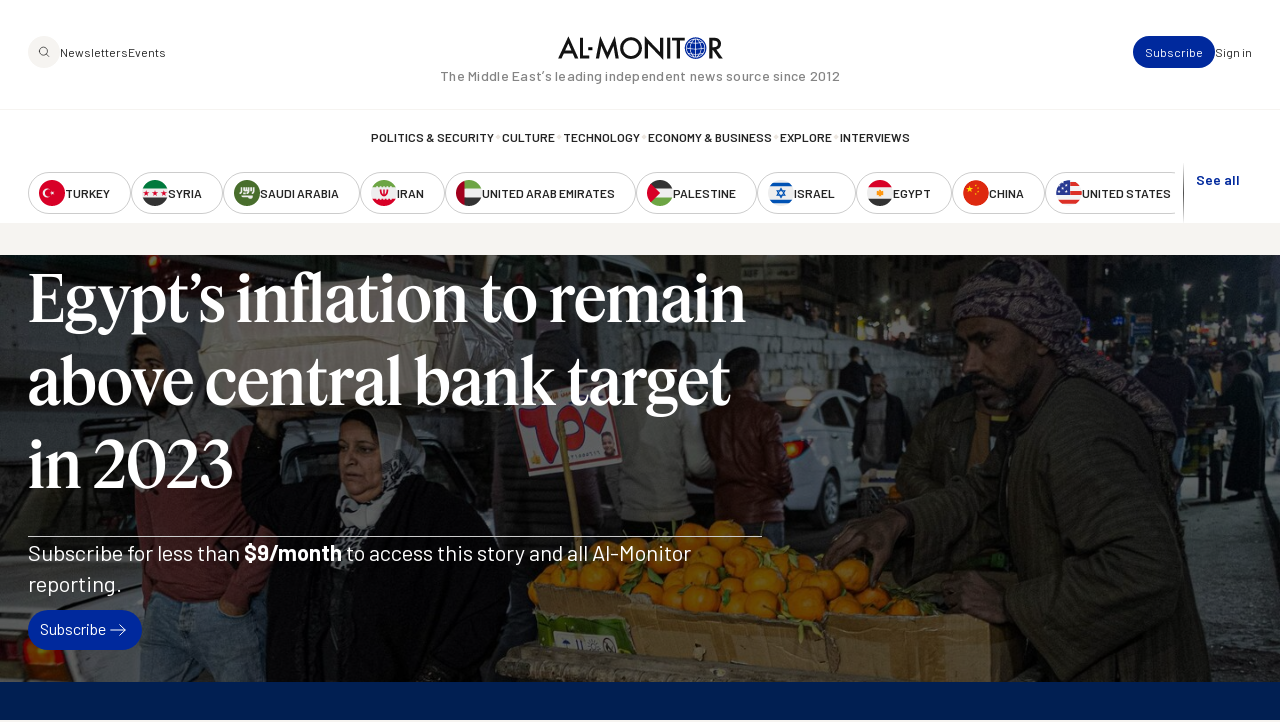

--- FILE ---
content_type: text/html; charset=UTF-8
request_url: https://www.al-monitor.com/pro/memos/egypts-inflation-remain-above-central-bank-target-2023
body_size: 13457
content:
<!DOCTYPE html>
<html lang="en" dir="ltr" prefix="og: https://ogp.me/ns#">
  <head>
    <meta charset="utf-8" />
<style>/* @see https://github.com/aFarkas/lazysizes#broken-image-symbol */.js img.lazyload:not([src]) { visibility: hidden; }/* @see https://github.com/aFarkas/lazysizes#automatically-setting-the-sizes-attribute */.js img.lazyloaded[data-sizes=auto] { display: block; width: 100%; }/* Transition effect. */.js .lazyload, .js .lazyloading { opacity: 0; }.js .lazyloaded { opacity: 1; -webkit-transition: opacity 2000ms; transition: opacity 2000ms; }</style>
<meta name="description" content="Inflation in Egypt will most likely continue to rise in the coming months to peak above 30% by mid-year, well above the government’s target." />
<link rel="canonical" href="https://www.al-monitor.com/pro/memos/egypts-inflation-remain-above-central-bank-target-2023" />
<link rel="icon" href="/themes/custom/alm/icons/favicon.ico" />
<link rel="mask-icon" href="/themes/custom/alm/icons/globe.svg" />
<link rel="icon" sizes="16x16" href="/themes/custom/alm/icons/apple-touch-icon-16x16.png" />
<link rel="icon" sizes="32x32" href="/themes/custom/alm/icons/apple-touch-icon-32x32.png" />
<link rel="icon" sizes="96x96" href="/themes/custom/alm/icons/apple-touch-icon-96x96.png" />
<link rel="icon" sizes="192x192" href="/themes/custom/alm/icons/apple-touch-icon-192x192.png" />
<link rel="apple-touch-icon" href="/themes/custom/alm/icons/apple-touch-icon-60x60.png" />
<link rel="apple-touch-icon" sizes="72x72" href="/themes/custom/alm/icons/apple-touch-icon-72x72.png" />
<link rel="apple-touch-icon" sizes="76x76" href="/themes/custom/alm/icons/apple-touch-icon-76x76.png" />
<link rel="apple-touch-icon" sizes="114x114" href="/themes/custom/alm/icons/apple-touch-icon-114x114.png" />
<link rel="apple-touch-icon" sizes="120x120" href="/themes/custom/alm/icons/apple-touch-icon-120x120.png" />
<link rel="apple-touch-icon" sizes="144x144" href="/themes/custom/alm/icons/apple-touch-icon-144x144.png" />
<link rel="apple-touch-icon" sizes="152x152" href="/themes/custom/alm/icons/apple-touch-icon-152x152.png" />
<link rel="apple-touch-icon" sizes="180x180" href="/themes/custom/alm/icons/apple-touch-icon-180x180.png" />
<link rel="apple-touch-icon-precomposed" href="/themes/custom/alm/icons/apple-touch-icon-57x57.png" />
<link rel="apple-touch-icon-precomposed" sizes="72x72" href="/themes/custom/alm/icons/apple-touch-icon-72x72.png" />
<link rel="apple-touch-icon-precomposed" sizes="76x76" href="/themes/custom/alm/icons/apple-touch-icon-76x76.png" />
<link rel="apple-touch-icon-precomposed" sizes="114x114" href="/themes/custom/alm/icons/apple-touch-icon-114x114.png" />
<link rel="apple-touch-icon-precomposed" sizes="120x120" href="/themes/custom/alm/icons/apple-touch-icon-120x120.png" />
<link rel="apple-touch-icon-precomposed" sizes="144x144" href="/themes/custom/alm/icons/apple-touch-icon-144x144.png" />
<link rel="apple-touch-icon-precomposed" sizes="152x152" href="/themes/custom/alm/icons/apple-touch-icon-152x152.png" />
<link rel="apple-touch-icon-precomposed" sizes="180x180" href="/themes/custom/alm/icons/apple-touch-icon-180x180.png" />
<meta property="og:site_name" content="AL-Monitor: The Middle Eastʼs leading independent news source since 2012" />
<meta property="og:type" content="article" />
<meta property="og:url" content="https://www.al-monitor.com/pro/memos/egypts-inflation-remain-above-central-bank-target-2023" />
<meta property="og:title" content="Egypt’s inflation to remain above central bank target in 2023" />
<meta property="og:description" content="Inflation in Egypt will most likely continue to rise in the coming months to peak above 30% by mid-year, well above the government’s target." />
<meta property="og:image" content="https://www.al-monitor.com/sites/default/files/styles/social_media_share/public/2023-02/GettyImages-1246292180.jpg?h=1d34674f&amp;itok=JDu8x4ha" />
<meta property="og:image:width" content="1200" />
<meta property="og:image:height" content="628" />
<meta name="twitter:card" content="summary_large_image" />
<meta name="twitter:description" content="Inflation in Egypt will most likely continue to rise in the coming months to peak above 30% by mid-year, well above the government’s target." />
<meta name="twitter:site" content="@AlMonitor" />
<meta name="twitter:title" content="Egypt’s inflation to remain above central bank target in 2023" />
<meta name="twitter:site:id" content="290061912" />
<meta name="twitter:image" content="https://www.al-monitor.com/sites/default/files/styles/social_media_share/public/2023-02/GettyImages-1246292180.jpg?h=1d34674f&amp;itok=JDu8x4ha" />
<meta name="Generator" content="Drupal 10 (https://www.drupal.org)" />
<meta name="MobileOptimized" content="width" />
<meta name="HandheldFriendly" content="true" />
<meta name="viewport" content="width=device-width, initial-scale=1.0" />
<script type="application/ld+json">{
    "@context": "https://schema.org",
    "@graph": [
        {
            "author": {
                "@id": "https://www.al-monitor.com/authors/marc-espanol.html",
                "url": "https://www.al-monitor.com/authors/marc-espanol.html"
            },
            "publisher": {
                "@id": "https://www.al-monitor.com/",
                "name": "AL-Monitor:",
                "url": "https://www.al-monitor.com/",
                "logo": {
                    "@type": "ImageObject",
                    "representativeOfPage": "False",
                    "width": "658",
                    "height": "100"
                }
            }
        }
    ]
}</script>
<meta name="apple-itunes-app" content="app-id=6478243264" />
<link rel="alternate" hreflang="en" href="https://www.al-monitor.com/pro/memos/egypts-inflation-remain-above-central-bank-target-2023" />

    <title>Egypt’s inflation to remain above central bank target in 2023 - AL-Monitor: The Middle Eastʼs leading independent news source since 2012</title>
    <link rel="stylesheet" media="all" href="/sites/default/files/css/css_0AQwoTRW_UUh1AHj_Tb7U3RjDZrqONNhAD5_TvCfF_E.css?delta=0&amp;language=en&amp;theme=alm&amp;include=eJw9jEEOwyAMBD-E4ichA0tE6-DIdqTw-3LqbXZWGpaLus7wxJtO0cKSCiJgGe-tjpb7kD2dTkzYvusXbYRa5lrV2tBJfzq67RpmS1uAmj03y8EffpMvD1xU2JFC2WP0RTKKsa0f_dg0xQ" />
<link rel="stylesheet" media="all" href="https://fonts.googleapis.com/css2?family=Barlow:ital,wght@0,400;0,500;0,600;0,700;1,400;1,500;1,600;1,700&amp;display=fallback" />
<link rel="stylesheet" media="all" href="/sites/default/files/css/css_qeSbe1IIDOVMeEi_WNzTV5JsQXMOoCmxcSRPKhksz0I.css?delta=2&amp;language=en&amp;theme=alm&amp;include=eJw9jEEOwyAMBD-E4ichA0tE6-DIdqTw-3LqbXZWGpaLus7wxJtO0cKSCiJgGe-tjpb7kD2dTkzYvusXbYRa5lrV2tBJfzq67RpmS1uAmj03y8EffpMvD1xU2JFC2WP0RTKKsa0f_dg0xQ" />

    
    <!-- Google Tag Manager -->
    <script>(function(w,d,s,l,i){w[l]=w[l]||[];w[l].push({'gtm.start':
    new Date().getTime(),event:'gtm.js'});var f=d.getElementsByTagName(s)[0],
    j=d.createElement(s),dl=l!='dataLayer'?'&l='+l:'';j.async=true;j.src=
    'https://www.googletagmanager.com/gtm.js?id='+i+dl;f.parentNode.insertBefore(j,f);
    })(window,document,'script','dataLayer','GTM-PNJ4B4R');</script>
    <!-- End Google Tag Manager -->

    <script type="text/javascript" async>function r(e){/in/.test(document.readyState)?setTimeout("r("+e+")",9):e()}function callback(e){console.log("reply",e)}r(function(){var e=new XMLHttpRequest;e.onreadystatechange=function(){4==e.readyState&&200==e.status&&callback(e.responseText)};var t=window.location.href;e.open("POST","https://ipapi.optiryte.com/api/IP?Token=YOUR_TRACKING_CODE",!0),e.setRequestHeader("content-type","application/x-www-form-urlencoded"),e.send(t)});</script>

    <!-- Facebook Pixel Code -->
    <script>
    !function(f,b,e,v,n,t,s)
    {if(f.fbq)return;n=f.fbq=function(){n.callMethod?
    n.callMethod.apply(n,arguments):n.queue.push(arguments)};
    if(!f._fbq)f._fbq=n;n.push=n;n.loaded=!0;n.version='2.0';
    n.queue=[];t=b.createElement(e);t.async=!0;
    t.src=v;s=b.getElementsByTagName(e)[0];
    s.parentNode.insertBefore(t,s)}(window,document,'script','https://connect.facebook.net/en_US/fbevents.js');
    fbq('init', '966621336700630');
    fbq('track', 'PageView');
    // Circlebrain
    fbq('init', '1569525037283060');
    fbq('track', 'PageView');
    </script>
    <!-- End Facebook Pixel Code -->

    <!-- Twitter universal website tag code -->
    <script>
    !function(e,t,n,s,u,a){e.twq||(s=e.twq=function(){s.exe?s.exe.apply(s,arguments):s.queue.push(arguments);
    },s.version='1.1',s.queue=[],u=t.createElement(n),u.async=!0,u.src='//static.ads-twitter.com/uwt.js',
    a=t.getElementsByTagName(n)[0],a.parentNode.insertBefore(u,a))}(window,document,'script');
    // Insert Twitter Pixel ID and Standard Event data below
    twq('init','nxhis');
    twq('track','PageView');
    </script>
    <!-- End Twitter universal website tag code -->
    <!-- Hotjar Tracking Code for Al Monitor via Cerebral -->
    <script>
      (function(h,o,t,j,a,r){
        h.hj=h.hj||function(){(h.hj.q=h.hj.q||[]).push(arguments)};
        h._hjSettings={hjid:6399446,hjsv:6};
        a=o.getElementsByTagName('head')[0];
        r=o.createElement('script');r.async=1;
        r.src=t+h._hjSettings.hjid+j+h._hjSettings.hjsv;
        a.appendChild(r);
      })(window,document,'https://static.hotjar.com/c/hotjar-','.js?sv=');
    </script>
  </head>
  <body class="alias--pro-memos-egypts-inflation-remain-above-central-bank-target-2023 nodetype--memo logged-out fixed-header">
    <!-- Google Tag Manager (noscript) -->
    <noscript><iframe src="https://www.googletagmanager.com/ns.html?id=GTM-PNJ4B4R"
    height="0" width="0" style="display:none;visibility:hidden"></iframe></noscript>
    <!-- End Google Tag Manager (noscript) -->

    <!-- Facebook Pixel Code -->
    <noscript><img height="1" width="1"  src="https://www.facebook.com/tr?id=966621336700630&ev=PageView&noscript=1"/></noscript>
    <!-- Facebook Pixel Code -->

    <!-- Circlebrain Facebook Pixel Code -->
    <noscript><img height="1" width="1" style="display:none"
    src="https://www.facebook.com/tr?id=1569525037283060&ev=PageView&noscript=1"
    /></noscript>

        <a href="#main-content" class="visually-hidden focusable">
      Skip to main content
    </a>
    
      <div class="dialog-off-canvas-main-canvas" data-off-canvas-main-canvas>
    



<div  class="layout-container" data-overlay-visible="false">
  <div class="alm-overlay"></div>
            

<header id="header"  class="header header--fixed">
  <div  class="header__inner">

    <div  class="header__primary">
      <div  class="header__primary_content">
        <div  class="header__search_nav">
                      <a href="#" id="toggle-expand" class="toggle-expand">

                

<svg  class="toggle-expand__icon"

  
  
  >
      <use xlink:href="/themes/custom/alm/dist/icons.svg?v1.7#discover"></use>
</svg>

                

<svg  class="toggle-expand-dark__icon"

  
  
  >
      <use xlink:href="/themes/custom/alm/dist/icons.svg?v1.7#discover-dark"></use>
</svg>
            </a>
            <div  class="header__search_links">
              <a href="/explore" class="button--tertiary explore-search" title="Search and explore Al-Monitor">
                <span class="icon">
                  <img class="default" src= "/themes/custom/alm/images/icons/magnifiying-glass.svg" aria-hidden="true" alt="search icon"/>
                  <img class="on-hover u-display--none" src= "/themes/custom/alm/images/icons/magnifiying-glass-white.svg" aria-hidden="true" alt="search icon"/>
                </span>
              </a>
              <a href="/newsletter/subscribe" class="button button--bare button--xsmall">Newsletters</a>
              <a href="/events" class="button button--bare button--xsmall">Events</a>
            </div>
                  </div>
        <div  class="header__branding">
                      

<a
   class="logo-link"
    href="/"
>
      

  
<img
   class="logo__image"
      src="/themes/custom/alm/images/logo.svg"
      alt="Logo"
    />
    

  
<img
   class="logo_dark__image"
      src="/themes/custom/alm/images/logo-dark.svg"
      alt="Logo"
    />
  </a>
                  </div>

        <div  class="header__user_tools">

                      <div  class="header__user_tools_links">
                

<div class="user-menu--container">
  



    
                          
    

  
<ul  class="user-menu" id="user-menu">
              



<li  class="item">
                <a href="/pro/subscribe" class="user-menu__link button button--primary button--xsmall" data-drupal-link-system-path="pro/subscribe">Subscribe</a>
          </li>
            



<li  class="item">
                <a href="/user/login?current=/pro/memos/egypts-inflation-remain-above-central-bank-target-2023" class="user-menu__link button button--bare button--xsmall" data-drupal-link-system-path="user/login">Sign in</a>
          </li>
      </ul>
  
</div>

            </div>
                  </div>
      </div>
    </div>

    <div  class="header__middle">
      <div  class="header__middle_content">
                  
<h5  class="h5 h5--site-slogan">
      The Middle Eastʼs leading independent news source since 2012
  </h5>
              </div>
    </div>

    <div  class="header__secondary">
      <div  class="header__menu">
          



<div  class="auxiliary-menu auxiliary-menu--header auxiliary-menu--before">
      <button class="button button--bare button--close">
      

<svg  class="icon"

  
  
  >
      <use xlink:href="/themes/custom/alm/dist/icons.svg?v1.7#close"></use>
</svg>
      <span class="visually-hidden">Close Menu</span>
    </button>
    <div  data-bef-auto-submit-full-form="" data-bef-auto-submit="" data-bef-auto-submit-delay="500" data-bef-auto-submit-minimum-length="3" data-drupal-selector="views-exposed-form-search-page-1" class="block views-exposed-form bef-exposed-form">
  
      <h2 class="h2">Search</h2>
    
      <form action="/search" method="get" id="views-exposed-form-search-page-1" accept-charset="UTF-8">
  <div  action="/search" method="get" id="views-exposed-form-search-page-1" accept-charset="UTF-8" class="placeholder-icon">
    <svg width="33" height="33" viewBox="0 0 33 33" fill="none" xmlns="http://www.w3.org/2000/svg">
  <path d="M26.3402 25.7728L21.3402 20.7728M7.00684 14.7728C7.00684 10.1704 10.7378 6.43945 15.3402 6.43945C19.9425 6.43945 23.6735 10.1704 23.6735 14.7728C23.6735 19.3752 19.9425 23.1061 15.3402 23.1061C10.7378 23.1061 7.00684 19.3752 7.00684 14.7728Z" stroke="#242424" stroke-width="1.5" stroke-linecap="round" stroke-linejoin="round"/>
</svg>
  </div>
  <div class="js-form-item form-item">
      
        <input placeholder="Keywords, topics and authors" data-drupal-selector="edit-text" type="text" id="edit-text" name="text" value="" size="30" maxlength="128" class="form-text form-item__textfield" />

        </div>
<div data-drupal-selector="edit-actions" class="form-actions js-form-wrapper form-wrapper" id="edit-actions--2">
<button data-bef-auto-submit-click="" class="js-hide button js-form-submit form-submit search-submit-button button--imaged input-button-converted" data-drupal-selector="edit-submit-search" type="submit" id="edit-submit-search" value="Search">
  <span class="icon"><?xml version="1.0" encoding="UTF-8"?>
<svg id="Layer_1" data-name="Layer 1" xmlns="http://www.w3.org/2000/svg" version="1.1" viewBox="0 0 33 33">
  <defs>
    <style>
      .cls-1 {
        fill: none;
        stroke: #fff;
        stroke-linecap: round;
        stroke-linejoin: round;
        stroke-width: 1.5px;
      }
    </style>
  </defs>
  <path class="cls-1" d="M26.3,25.8l-5-5M7,14.8c0-4.6,3.7-8.3,8.3-8.3s8.3,3.7,8.3,8.3-3.7,8.3-8.3,8.3-8.3-3.7-8.3-8.3Z"/>
</svg></span>
  <span class="text u-visually-hidden"> Search </span>
</button>
</div>


</form>

  </div>

  </div>
  
<nav role="navigation" aria-labelledby="block-alm-main-menu-menu" id="block-alm-main-menu">
            
  <h2 class="visually-hidden" id="block-alm-main-menu-menu">Main navigation</h2>
  

        

<nav>
  <div id="main-nav" class="main-nav">
    <div class="main-nav--newsletters">
      <a href="/newsletter/subscribe"><img src="/themes/custom/alm/images/newsletters.png" alt="Newsletters" /></a>
    </div>
    



    
                          
    


<ul  class="main-menu">
              



<li  class="item">
                <a href="/politics-security" class="main-menu__link " data-drupal-link-system-path="taxonomy/term/8960">Politics &amp; Security</a>
          </li>
  
<li  class="item item--separator">
        

<svg  class="icon"

  
  
  >
      <use xlink:href="/themes/custom/alm/dist/icons.svg?v1.7#menu-separator"></use>
</svg>
    </li>
            



<li  class="item">
                <a href="/culture" class="main-menu__link " data-drupal-link-system-path="taxonomy/term/8961">Culture</a>
          </li>
  
<li  class="item item--separator">
        

<svg  class="icon"

  
  
  >
      <use xlink:href="/themes/custom/alm/dist/icons.svg?v1.7#menu-separator"></use>
</svg>
    </li>
            



<li  class="item">
                <a href="/technology" class="main-menu__link " data-drupal-link-system-path="taxonomy/term/8962">Technology</a>
          </li>
  
<li  class="item item--separator">
        

<svg  class="icon"

  
  
  >
      <use xlink:href="/themes/custom/alm/dist/icons.svg?v1.7#menu-separator"></use>
</svg>
    </li>
            



<li  class="item">
                <a href="/economy-business" class="main-menu__link " data-drupal-link-system-path="taxonomy/term/8963">Economy &amp; Business</a>
          </li>
  
<li  class="item item--separator">
        

<svg  class="icon"

  
  
  >
      <use xlink:href="/themes/custom/alm/dist/icons.svg?v1.7#menu-separator"></use>
</svg>
    </li>
            



<li  class="item">
                <a href="/explore" class="main-menu__link " data-drupal-link-system-path="explore">Explore</a>
          </li>
  
<li  class="item item--separator">
        

<svg  class="icon"

  
  
  >
      <use xlink:href="/themes/custom/alm/dist/icons.svg?v1.7#menu-separator"></use>
</svg>
    </li>
            



<li  class="item">
                <a href="/interviews" class="main-menu__link " data-drupal-link-system-path="interviews">Interviews</a>
          </li>
  
<li  class="item item--separator">
        

<svg  class="icon"

  
  
  >
      <use xlink:href="/themes/custom/alm/dist/icons.svg?v1.7#menu-separator"></use>
</svg>
    </li>
            



<li  class="item">
                <a href="/explore" class="main-menu__link " data-drupal-link-system-path="explore">Explore</a>
          </li>
  
<li  class="item item--separator">
        

<svg  class="icon"

  
  
  >
      <use xlink:href="/themes/custom/alm/dist/icons.svg?v1.7#menu-separator"></use>
</svg>
    </li>
            



<li  class="item">
                <a href="/events" class="main-menu__link " data-drupal-link-system-path="events">Events</a>
          </li>
  
<li  class="item item--separator">
        

<svg  class="icon"

  
  
  >
      <use xlink:href="/themes/custom/alm/dist/icons.svg?v1.7#menu-separator"></use>
</svg>
    </li>
            



<li  class="item">
                <a href="/authors" class="main-menu__link " data-drupal-link-system-path="authors">Journalists</a>
          </li>
      </ul>
  
  </div>
</nav>

  </nav>
<nav role="navigation" aria-labelledby="block-alm-secondarynavigation-menu" id="block-alm-secondarynavigation">
            
  <h2 class="visually-hidden" id="block-alm-secondarynavigation-menu">Secondary Navigation</h2>
  

        

<nav class="secondary-nav__wrapper" data-with-expander="true">
  <div id="secondary-nav" class="secondary-nav">
    



    
                          
    


<ul  class="secondary-menu">
              



<li  class="item">
                    

  
<a
   class="country country--with-icon"
    href="/turkey"
>
            

<svg  class="icon icon--country"

  
  
  >
      <use xlink:href="/themes/custom/alm/dist/icons.svg?v1.7#turkey"></use>
</svg>
  
      <div class="country--name">Turkey</div>
    </a>
          </li>
            



<li  class="item">
                    

  
<a
   class="country country--with-icon"
    href="/syria"
>
            

<svg  class="icon icon--country"

  
  
  >
      <use xlink:href="/themes/custom/alm/dist/icons.svg?v1.7#syria"></use>
</svg>
  
      <div class="country--name">Syria</div>
    </a>
          </li>
            



<li  class="item">
                    

  
<a
   class="country country--with-icon"
    href="/saudi-arabia"
>
            

<svg  class="icon icon--country"

  
  
  >
      <use xlink:href="/themes/custom/alm/dist/icons.svg?v1.7#saudi-arabia"></use>
</svg>
  
      <div class="country--name">Saudi Arabia</div>
    </a>
          </li>
            



<li  class="item">
                    

  
<a
   class="country country--with-icon"
    href="/iran"
>
            

<svg  class="icon icon--country"

  
  
  >
      <use xlink:href="/themes/custom/alm/dist/icons.svg?v1.7#iran"></use>
</svg>
  
      <div class="country--name">Iran</div>
    </a>
          </li>
            



<li  class="item">
                    

  
<a
   class="country country--with-icon"
    href="/united-arab-emirates"
>
            

<svg  class="icon icon--country"

  
  
  >
      <use xlink:href="/themes/custom/alm/dist/icons.svg?v1.7#united-arab-emirates"></use>
</svg>
  
      <div class="country--name">United Arab Emirates</div>
    </a>
          </li>
            



<li  class="item">
                    

  
<a
   class="country country--with-icon"
    href="/palestine"
>
            

<svg  class="icon icon--country"

  
  
  >
      <use xlink:href="/themes/custom/alm/dist/icons.svg?v1.7#palestine"></use>
</svg>
  
      <div class="country--name">Palestine</div>
    </a>
          </li>
            



<li  class="item">
                    

  
<a
   class="country country--with-icon"
    href="/israel"
>
            

<svg  class="icon icon--country"

  
  
  >
      <use xlink:href="/themes/custom/alm/dist/icons.svg?v1.7#israel"></use>
</svg>
  
      <div class="country--name">Israel</div>
    </a>
          </li>
            



<li  class="item">
                    

  
<a
   class="country country--with-icon"
    href="/egypt"
>
            

<svg  class="icon icon--country"

  
  
  >
      <use xlink:href="/themes/custom/alm/dist/icons.svg?v1.7#egypt"></use>
</svg>
  
      <div class="country--name">Egypt</div>
    </a>
          </li>
            



<li  class="item">
                    

  
<a
   class="country country--with-icon"
    href="/china"
>
            

<svg  class="icon icon--country"

  
  
  >
      <use xlink:href="/themes/custom/alm/dist/icons.svg?v1.7#china"></use>
</svg>
  
      <div class="country--name">China</div>
    </a>
          </li>
            



<li  class="item">
                    

  
<a
   class="country country--with-icon"
    href="/united-states"
>
            

<svg  class="icon icon--country"

  
  
  >
      <use xlink:href="/themes/custom/alm/dist/icons.svg?v1.7#united-states"></use>
</svg>
  
      <div class="country--name">United States</div>
    </a>
          </li>
            



<li  class="item">
                    

  
<a
   class="country country--with-icon"
    href="/russia"
>
            

<svg  class="icon icon--country"

  
  
  >
      <use xlink:href="/themes/custom/alm/dist/icons.svg?v1.7#russia"></use>
</svg>
  
      <div class="country--name">Russia</div>
    </a>
          </li>
            



<li  class="item">
                    

  
<a
   class="country country--with-icon"
    href="/qatar"
>
            

<svg  class="icon icon--country"

  
  
  >
      <use xlink:href="/themes/custom/alm/dist/icons.svg?v1.7#qatar"></use>
</svg>
  
      <div class="country--name">Qatar</div>
    </a>
          </li>
            



<li  class="item">
                    

  
<a
   class="country country--with-icon"
    href="/lebanon"
>
            

<svg  class="icon icon--country"

  
  
  >
      <use xlink:href="/themes/custom/alm/dist/icons.svg?v1.7#lebanon"></use>
</svg>
  
      <div class="country--name">Lebanon</div>
    </a>
          </li>
            



<li  class="item">
                    

  
<a
   class="country country--with-icon"
    href="/oman"
>
            

<svg  class="icon icon--country"

  
  
  >
      <use xlink:href="/themes/custom/alm/dist/icons.svg?v1.7#oman"></use>
</svg>
  
      <div class="country--name">Oman</div>
    </a>
          </li>
            



<li  class="item">
                    

  
<a
   class="country country--with-icon"
    href="/iraq"
>
            

<svg  class="icon icon--country"

  
  
  >
      <use xlink:href="/themes/custom/alm/dist/icons.svg?v1.7#iraq"></use>
</svg>
  
      <div class="country--name">Iraq</div>
    </a>
          </li>
            



<li  class="item">
                    

  
<a
   class="country country--with-icon"
    href="/jordan"
>
            

<svg  class="icon icon--country"

  
  
  >
      <use xlink:href="/themes/custom/alm/dist/icons.svg?v1.7#jordan"></use>
</svg>
  
      <div class="country--name">Jordan</div>
    </a>
          </li>
            



<li  class="item">
                    

  
<a
   class="country country--with-icon"
    href="/algeria"
>
            

<svg  class="icon icon--country"

  
  
  >
      <use xlink:href="/themes/custom/alm/dist/icons.svg?v1.7#algeria"></use>
</svg>
  
      <div class="country--name">Algeria</div>
    </a>
          </li>
            



<li  class="item">
                    

  
<a
   class="country country--with-icon"
    href="/bahrain"
>
            

<svg  class="icon icon--country"

  
  
  >
      <use xlink:href="/themes/custom/alm/dist/icons.svg?v1.7#bahrain"></use>
</svg>
  
      <div class="country--name">Bahrain</div>
    </a>
          </li>
            



<li  class="item">
                    

  
<a
   class="country country--with-icon"
    href="/kuwait"
>
            

<svg  class="icon icon--country"

  
  
  >
      <use xlink:href="/themes/custom/alm/dist/icons.svg?v1.7#kuwait"></use>
</svg>
  
      <div class="country--name">Kuwait</div>
    </a>
          </li>
            



<li  class="item">
                    

  
<a
   class="country country--with-icon"
    href="/libya"
>
            

<svg  class="icon icon--country"

  
  
  >
      <use xlink:href="/themes/custom/alm/dist/icons.svg?v1.7#libya"></use>
</svg>
  
      <div class="country--name">Libya</div>
    </a>
          </li>
            



<li  class="item">
                    

  
<a
   class="country country--with-icon"
    href="/morocco"
>
            

<svg  class="icon icon--country"

  
  
  >
      <use xlink:href="/themes/custom/alm/dist/icons.svg?v1.7#morocco"></use>
</svg>
  
      <div class="country--name">Morocco</div>
    </a>
          </li>
            



<li  class="item">
                    

  
<a
   class="country country--with-icon"
    href="/sudan"
>
            

<svg  class="icon icon--country"

  
  
  >
      <use xlink:href="/themes/custom/alm/dist/icons.svg?v1.7#sudan"></use>
</svg>
  
      <div class="country--name">Sudan</div>
    </a>
          </li>
            



<li  class="item">
                    

  
<a
   class="country country--with-icon"
    href="/tunisia"
>
            

<svg  class="icon icon--country"

  
  
  >
      <use xlink:href="/themes/custom/alm/dist/icons.svg?v1.7#tunisia"></use>
</svg>
  
      <div class="country--name">Tunisia</div>
    </a>
          </li>
            



<li  class="item">
                    

  
<a
   class="country country--with-icon"
    href="/yemen"
>
            

<svg  class="icon icon--country"

  
  
  >
      <use xlink:href="/themes/custom/alm/dist/icons.svg?v1.7#yemen"></use>
</svg>
  
      <div class="country--name">Yemen</div>
    </a>
          </li>
            



<li  class="item">
                    

  
<a
   class="country country--with-icon"
    href="/somalia"
>
            

<svg  class="icon icon--country"

  
  
  >
      <use xlink:href="/themes/custom/alm/dist/icons.svg?v1.7#somalia"></use>
</svg>
  
      <div class="country--name">Somalia</div>
    </a>
          </li>
      </ul>
  
  </div>
      <div class="expander">
      <button class="expander__button button button--alt button--border-thin button--small u-font-weight--semiBold" aria-expanded="false" aria-controls="secondary-nav" aria-label="show all acountries">
        See all
      </button>
    </div>
  </nav>

  </nav>

      </div>
    </div>

  </div>
</header>

            
    
    
    <div  class="main">
    <a id="main-content" tabindex="-1"></a>        <main role="main"  class="main-content">
            <div>
    <div  id="block-alm-content" class="block">
  
    
      





<article  class="node node--view-mode-full node--type-memo node--full-page-paywall" data-entitled='false' data-paywalled='true'>
          <div  class="node__preview node__preview--header">
    <div  class="node__hero">
      
    
<figure
   class="figure"
>
              
            <div class="field field--name-field-image field--type-entity-reference field--label-hidden field__item"><div class="media media--type-image media--view-mode-article-hero">
  
      
            <div>  

  
<picture
   loading="lazy" data-lazy="1 article_hero_medium 58303" width="1280" height="720" class="image"
>
          <!--[if IE 9]><video style="display: none;"><![endif]-->
          <source srcset="/sites/default/files/styles/article_hero_large/public/2023-02/GettyImages-1246292180.jpg?h=1d34674f&amp;itok=kmjV_0Q8 1x" media="all and (min-width: 1280px)" type="image/jpeg" width="1440" height="810"/>
          <source srcset="/sites/default/files/styles/article_hero_medium/public/2023-02/GettyImages-1246292180.jpg?h=1d34674f&amp;itok=0CIGeqY8 1x" media="all and (min-width: 720px)" type="image/jpeg" width="1280" height="720"/>
          <source srcset="/sites/default/files/styles/article_hero_small/public/2023-02/GettyImages-1246292180.jpg?h=1d34674f&amp;itok=B_pKzbrb 1x" media="all and (max-width: 719px)" type="image/jpeg" width="720" height="405"/>
        <!--[if IE 9]></video><![endif]-->
      
<img
   class="image"
      src="/sites/default/files/styles/article_hero_medium/public/2023-02/GettyImages-1246292180.jpg?h=1d34674f&amp;itok=0CIGeqY8"
      alt="People walk past a pedlar selling tangerines along a street in the Azhar district of Egypt&#039;s capital Cairo on January 16, 2023. (Photo by Khaled DESOUKI / AFP) (Photo by KHALED DESOUKI/AFP via Getty Images)"
    />
</picture>

</div>
      
  </div>
</div>
      
        
        
  </figure>
      </div>
    <div  class="node__content">
      <div  class="node__header">
        
        
<h1  class="heading">
      <span>Egypt’s inflation to remain above central bank target in 2023</span>

  </h1>
        
      </div>
      <div  class="node__paywall-cta">
                              <h2 class='heading section-title--l u-font-weight--normal'>Subscribe for less than <span class="u-font-weight--bold">$9/month</span> to access this story and all Al-Monitor reporting.</h2>
                          <div class="subscribe-btn">
                <a class='button' href='/subscribe'>Subscribe <img src="/themes/custom/alm/images/icons/arrow-right.svg" alt=""/></a>
              </div>
                                              

          
                        </div>
    </div>
  </div>
</article>

  





  
    <section   class="section section--in-house-reasons section--full-width">
    <div  class="section--content section--content--full-width">
          <div  class="in-house-reasons__why-alm">
        

<div  class="split-50-50 split-50-50--in-house-reasons split-50-50--show-divider u-border--sm">
    <div  class="split-50-50__region split-50-50__region--first">
                <div  class="split-50-50__ctaSubscribe">
              <div  class="split-50-50__heading">
                
<h2  class="heading h3">
      Why AL-Monitor?
  </h2>
              </div>
              <div  class="split-50-50__ctaBody">
                
<p  class="split-50-50__paragraph body--l">
      AL-Monitor is an award-winning media outlet covering the Middle East, valued for its independence, diversity and analysis. It is read widely by US, international and Middle East decision makers at the highest levels, as well as by media, thought and business leaders and academia.
  </p>
              </div>
            </div>
            </div>

          
    <div  class="split-50-50__region split-50-50__region--second">
                <div  class="in-house-reasons__logos">
              

<div  class="logoBanner">
        <div  class="logoBanner__heading">
      
<h3  class="heading h6">
      Read by
  </h3>
    </div>
  
    <div  class="logoBanner__logos">
          
<img
   class="image"
      src="/themes/custom/alm/images/logo-third-party/logo-white-house.svg"
      alt="White House logo"
    />
          
<img
   class="image"
      src="/themes/custom/alm/images/logo-third-party/logo-eu.svg"
      alt="European Union logo"
    />
          
<img
   class="image"
      src="/themes/custom/alm/images/logo-third-party/logo-un.svg"
      alt="United Nations logo"
    />
          
<img
   class="image"
      src="/themes/custom/alm/images/logo-third-party/logo-nato.svg"
      alt="NATO logo"
    />
          
<img
   class="image"
      src="/themes/custom/alm/images/logo-third-party/logo-fco.svg"
      alt="Foreign &amp; Commonwealth Office logo"
    />
          
<img
   class="image"
      src="/themes/custom/alm/images/logo-third-party/logo-world-bank.svg"
      alt="World Bank logo"
    />
          
<img
   class="image"
      src="/themes/custom/alm/images/logo-third-party/logo-harvard.svg"
      alt="Harvard University logo"
    />
          
<img
   class="image"
      src="/themes/custom/alm/images/logo-third-party/logo-cfr.svg"
      alt="Council for Foreign Relations logo"
    />
      </div>
</div>
            </div>
            </div>
</div>
      </div>

      <div  class="in-house-reasons__values">
                  
<div  class="card card--default card--simple">
        <div  class="card__content card__content--top">
                  <div  class="card__image">
          

  
<picture
   class="image"
>
      
<img
   class="image"
      src="/themes/custom/alm/images/icons/message-phone.svg"
      alt="message icon"
    />
</picture>
        </div>
          </div>
  
        <div  class="card__content card__content--bottom">
                         <div  class="card__heading">
            
            
<h3  class="heading h4">
      Live news &amp; notifications
  </h3>
            
          </div>
      
                    Follow over 100 expert journalists based across the region and get notified in real time of breaking stories and exclusives. *Expanded coverage on Energy & Defense sectors.
          </div>
  </div>
                  
<div  class="card card--default card--simple">
        <div  class="card__content card__content--top">
                  <div  class="card__image">
          

  
<picture
   class="image"
>
      
<img
   class="image"
      src="/themes/custom/alm/images/icons/message-phone.svg"
      alt="message icon"
    />
</picture>
        </div>
          </div>
  
        <div  class="card__content card__content--bottom">
                         <div  class="card__heading">
            
            
<h3  class="heading h4">
      Premier analysis of the Middle East
  </h3>
            
          </div>
      
                    Access the sharpest and most diverse regional minds giving you all the angles on regional trends.
          </div>
  </div>
                  
<div  class="card card--default card--simple">
        <div  class="card__content card__content--top">
                  <div  class="card__image">
          

  
<picture
   class="image"
>
      
<img
   class="image"
      src="/themes/custom/alm/images/icons/message-phone.svg"
      alt="message icon"
    />
</picture>
        </div>
          </div>
  
        <div  class="card__content card__content--bottom">
                         <div  class="card__heading">
            
            
<h3  class="heading h4">
      Live events &amp; video
  </h3>
            
          </div>
      
                    Priority access to roundtables, summits and other events alongside ALM's global community of regional influencers.
          </div>
  </div>
                  
<div  class="card card--default card--simple">
        <div  class="card__content card__content--top">
                  <div  class="card__image">
          

  
<picture
   class="image"
>
      
<img
   class="image"
      src="/themes/custom/alm/images/icons/message-phone.svg"
      alt="message icon"
    />
</picture>
        </div>
          </div>
  
        <div  class="card__content card__content--bottom">
                         <div  class="card__heading">
            
            
<h3  class="heading h4">
      Specialized Newsletters
  </h3>
            
          </div>
      
                    Get timely reporting on key countries and sectors with up to 10 daily and weekly newsletters straight to your inbox.
          </div>
  </div>
                  
<div  class="card card--default card--simple">
        <div  class="card__content card__content--top">
                  <div  class="card__image">
          

  
<picture
   class="image"
>
      
<img
   class="image"
      src="/themes/custom/alm/images/icons/message-phone.svg"
      alt="message icon"
    />
</picture>
        </div>
          </div>
  
        <div  class="card__content card__content--bottom">
                         <div  class="card__heading">
            
            
<h3  class="heading h4">
      Big, exclusive interviews
  </h3>
            
          </div>
      
                    Follow conversations with the region's biggest names in politics and business.
          </div>
  </div>
                  
<div  class="card card--default card--simple">
        <div  class="card__content card__content--top">
                  <div  class="card__image">
          

  
<picture
   class="image"
>
      
<img
   class="image"
      src="/themes/custom/alm/images/icons/message-phone.svg"
      alt="message icon"
    />
</picture>
        </div>
          </div>
  
        <div  class="card__content card__content--bottom">
                         <div  class="card__heading">
            
            
<h3  class="heading h4">
      ALM archives since 2012
  </h3>
            
          </div>
      
                    Access a repository of over a decade's worth of regional coverage, insights and trends.
          </div>
  </div>
              </div>
      </div>
</section>

<div  class="node__preview node__preview--bottom node__preview--full-paywall">
    <div  class="node__hero node__hero--bottom">
              
<figure
   class="figure"
>
              
            <div class="field field--name-field-image field--type-entity-reference field--label-hidden field__item"><div class="media media--type-image media--view-mode-article-hero">
  
      
            <div>  

  
<picture
   loading="lazy" data-lazy="1 article_hero_medium 58303" width="1280" height="720" class="image"
>
          <!--[if IE 9]><video style="display: none;"><![endif]-->
          <source srcset="/sites/default/files/styles/article_hero_large/public/2023-02/GettyImages-1246292180.jpg?h=1d34674f&amp;itok=kmjV_0Q8 1x" media="all and (min-width: 1280px)" type="image/jpeg" width="1440" height="810"/>
          <source srcset="/sites/default/files/styles/article_hero_medium/public/2023-02/GettyImages-1246292180.jpg?h=1d34674f&amp;itok=0CIGeqY8 1x" media="all and (min-width: 720px)" type="image/jpeg" width="1280" height="720"/>
          <source srcset="/sites/default/files/styles/article_hero_small/public/2023-02/GettyImages-1246292180.jpg?h=1d34674f&amp;itok=B_pKzbrb 1x" media="all and (max-width: 719px)" type="image/jpeg" width="720" height="405"/>
        <!--[if IE 9]></video><![endif]-->
      
<img
   class="image"
      src="/sites/default/files/styles/article_hero_medium/public/2023-02/GettyImages-1246292180.jpg?h=1d34674f&amp;itok=0CIGeqY8"
      alt="People walk past a pedlar selling tangerines along a street in the Azhar district of Egypt&#039;s capital Cairo on January 16, 2023. (Photo by Khaled DESOUKI / AFP) (Photo by KHALED DESOUKI/AFP via Getty Images)"
    />
</picture>

</div>
      
  </div>
</div>
      
        
  </figure>
        </div>
    
    <div  class="node__content node__content--bottom">
      <div  class="node__cta node__cta--bottom">
                  
<h2  class="heading">
      Subscribe for unlimited access
  </h2>

          
<p  class="paragraph body--l">
      By becoming an Al-Monitor subscriber, you drive our team’s rigorous and independent journalism spanning the Middle East.
  </p>

                      
<a
   class="link button button--alt"
    href="/subscribe"
>
      Continue
  </a>
                        </div>
    </div>
  </div>

  
  </div>

  </div>

      </main>
  </div>
            <footer  class="footer">
  <div  class="footer__inner">

    <div  class="footer__top">
        <div  class="footer__footer_logo">
                  
<a
   class="link"
    href=""
>
                

  
<img
   class="logo__image"
      src="/themes/custom/alm/images/logo.svg"
      alt="Logo"
    />
            </a>
          
<h5  class="h5 h5--site-slogan">
      The Middle Eastʼs leading independent news source since 2012
  </h5>
                </div>
        <div  class="footer__footer_cta">
                                    <a href="/pro/subscribe" class="button button--secondary button--medium">Subscribe Now</a>
                              </div>
    </div>

    <div  class="footer__middle">
      <div  class="footer__middle_first">
          



    
                          
    


<ul  class="stacked-menu">
              



<li  class="item">
                <span class="stacked-menu__link ">Countries</span>
          </li>
            



<li  class="item">
                <a href="/turkey" class="stacked-menu__link " data-drupal-link-system-path="taxonomy/term/21">Turkey</a>
          </li>
            



<li  class="item">
                <a href="/saudi-arabia" class="stacked-menu__link " data-drupal-link-system-path="taxonomy/term/11">Saudi Arabia</a>
          </li>
            



<li  class="item">
                <a href="/iran" class="stacked-menu__link " data-drupal-link-system-path="taxonomy/term/35">Iran</a>
          </li>
            



<li  class="item">
                <a href="/united-arab-emirates" title="United Arab Amirates" class="stacked-menu__link " data-drupal-link-system-path="taxonomy/term/7">UAE</a>
          </li>
            



<li  class="item">
                <a href="/israel" class="stacked-menu__link " data-drupal-link-system-path="taxonomy/term/17">Israel</a>
          </li>
            



<li  class="item">
                <a href="/palestine" class="stacked-menu__link " data-drupal-link-system-path="taxonomy/term/20">Palestine</a>
          </li>
            



<li  class="item">
                <a href="/egypt" class="stacked-menu__link " data-drupal-link-system-path="taxonomy/term/19">Egypt</a>
          </li>
            



<li  class="item">
                <a href="/qatar" class="stacked-menu__link " data-drupal-link-system-path="taxonomy/term/9">Qatar</a>
          </li>
            



<li  class="item">
                <a href="/lebanon" class="stacked-menu__link " data-drupal-link-system-path="taxonomy/term/18">Lebanon</a>
          </li>
            



<li  class="item">
                <a href="/syria" class="stacked-menu__link " data-drupal-link-system-path="taxonomy/term/15">Syria</a>
          </li>
      </ul>
  

      </div>
      <div  class="footer__middle_second">
          



    
                          
    


<ul  class="stacked-menu">
              



<li  class="item">
                <a href="/iraq" class="stacked-menu__link " data-drupal-link-system-path="taxonomy/term/16">Iraq</a>
          </li>
            



<li  class="item">
                <a href="/jordan" class="stacked-menu__link " data-drupal-link-system-path="taxonomy/term/22">Jordan</a>
          </li>
            



<li  class="item">
                <a href="/oman" class="stacked-menu__link " data-drupal-link-system-path="taxonomy/term/12">Oman</a>
          </li>
            



<li  class="item">
                <a href="/bahrain" class="stacked-menu__link " data-drupal-link-system-path="taxonomy/term/8">Bahrain</a>
          </li>
            



<li  class="item">
                <a href="/kuwait" class="stacked-menu__link " data-drupal-link-system-path="taxonomy/term/13">Kuwait</a>
          </li>
            



<li  class="item">
                <a href="/yemen" class="stacked-menu__link " data-drupal-link-system-path="taxonomy/term/6">Yemen</a>
          </li>
            



<li  class="item">
                <a href="/libya" class="stacked-menu__link " data-drupal-link-system-path="taxonomy/term/28">Libya</a>
          </li>
            



<li  class="item">
                <a href="/sudan" class="stacked-menu__link " data-drupal-link-system-path="taxonomy/term/32">Sudan</a>
          </li>
            



<li  class="item">
                <a href="/tunisia" class="stacked-menu__link " data-drupal-link-system-path="taxonomy/term/24">Tunisia</a>
          </li>
            



<li  class="item">
                <a href="/morocco" class="stacked-menu__link " data-drupal-link-system-path="taxonomy/term/25">Morocco</a>
          </li>
            



<li  class="item">
                <a href="/algeria" class="stacked-menu__link " data-drupal-link-system-path="taxonomy/term/26">Algeria</a>
          </li>
      </ul>
  

      </div>
      <div  class="footer__middle_third">
          



    
                          
    


<ul  class="stacked-menu">
              



<li  class="item">
                <span class="stacked-menu__link ">Sectors</span>
          </li>
            



<li  class="item">
                <a href="/politics-security" class="stacked-menu__link " data-drupal-link-system-path="taxonomy/term/8960">Politics &amp; Security</a>
          </li>
            



<li  class="item">
                <a href="/economy-business" class="stacked-menu__link " data-drupal-link-system-path="taxonomy/term/8963">Economy &amp; Business</a>
          </li>
            



<li  class="item">
                <a href="/technology" class="stacked-menu__link " data-drupal-link-system-path="taxonomy/term/8962">Technology</a>
          </li>
            



<li  class="item">
                <a href="/culture" class="stacked-menu__link " data-drupal-link-system-path="taxonomy/term/8961">Culture</a>
          </li>
            



<li  class="item">
                <a href="/archives" class="stacked-menu__link " data-drupal-link-system-path="archives">Our Archive</a>
          </li>
      </ul>
  

      </div>
      <div  class="footer__middle_fourth">
          



    
                          
    


<ul  class="stacked-menu">
              



<li  class="item">
                <span class="stacked-menu__link ">Terms of Use</span>
          </li>
            



<li  class="item">
                <a href="/visitor-agreement" class="stacked-menu__link " data-drupal-link-system-path="node/29646">Visitor Agreement</a>
          </li>
            



<li  class="item">
                <a href="/privacy" class="stacked-menu__link " data-drupal-link-system-path="node/29647">Privacy Policy</a>
          </li>
            



<li  class="item">
                <a href="/frequently-asked-questions-faqs" class="stacked-menu__link " data-drupal-link-system-path="node/70295">FAQs</a>
          </li>
            



<li  class="item">
                <a href="/submission-guidelines" class="stacked-menu__link " data-drupal-link-system-path="node/29648">Submissions and Discussions Policy</a>
          </li>
      </ul>
  

      </div>
      <div  class="footer__middle_fifth">
          



    
                          
    


<ul  class="stacked-menu">
              



<li  class="item">
                <span class="stacked-menu__link ">About Us</span>
          </li>
            



<li  class="item">
                <a href="/about" class="stacked-menu__link " data-drupal-link-system-path="node/29649">About</a>
          </li>
            



<li  class="item">
                <a href="/authors" class="stacked-menu__link " data-drupal-link-system-path="authors">Journalists</a>
          </li>
            



<li  class="item">
                <a href="/about#team" class="stacked-menu__link " data-drupal-link-system-path="node/29649">Team</a>
          </li>
            



<li  class="item">
                <a href="/about#opportunities" class="stacked-menu__link " data-drupal-link-system-path="node/29649">Careers</a>
          </li>
            



<li  class="item">
                <a href="/media-network" class="stacked-menu__link " data-drupal-link-system-path="node/70651">AL-Monitor Media Network</a>
          </li>
      </ul>
  

      </div>
      <div  class="footer__middle_sixth">
                  <div  class="cta cta--mini cta--daily cta--simple"
  >
        
<h2  class="heading h5">
      Sign up to our Daily Briefing
  </h2>

        
<p  class="paragraph subtitle--s">
      Keep up with Al-Monitor's top stories with a morning digest from across the region.
  </p>

        <div  class="subscribeForm">
              <form class="sign-up-form-1" target="_top" data-drupal-selector="sign-up-form-1" action="/pro/memos/egypts-inflation-remain-above-central-bank-target-2023" method="post" id="sign-up-form-1" accept-charset="UTF-8">
  <input data-drupal-selector="edit-newsletter" type="hidden" name="newsletter" value="87e882df3ec4271bd20cb5064eb1ced3" class="form-item__textfield" />
<div class="js-form-item form-item">
        <input data-drupal-selector="edit-email" type="email" id="edit-email--2" name="email" value="" size="30" maxlength="254" placeholder="Email Address" class="form-email required form-item__textfield" required="required" aria-required="true" />

        </div>

<button class="button--alt newsletter__submit button js-form-submit form-submit" data-submit-button-image-swap="" data-drupal-selector="edit-submit" data-disable-refocus="true" type="submit" id="edit-submit--2" name="op" value="Sign Up">
  <span class="icon"><svg width="24" height="24" viewBox="0 0 24 24" fill="none" xmlns="http://www.w3.org/2000/svg">
<path d="M13.75 6.75L19.25 12L13.75 17.25" stroke="white" stroke-linecap="round" stroke-linejoin="round"/>
<path d="M19 12H4.75" stroke="white" stroke-linecap="round" stroke-linejoin="round"/>
</svg>
</span>
  <span class="text u-visually-hidden"> Sign Up </span>
</button>
<input autocomplete="off" data-drupal-selector="form-jvilkaak2-vttc2lpc19wvbzoqz7pe-c0b2exs4ldj0" type="hidden" name="form_build_id" value="form-JviLkaaK2_vTtC2lPc19wvbzoQZ7pE-c0b2exS4lDJ0" class="form-item__textfield" />
<input data-drupal-selector="edit-sign-up-form-1" type="hidden" name="form_id" value="sign_up_form_1" class="form-item__textfield" />

</form>

          </div>
  </div>
              </div>
    </div>

    <div  class="footer__bottom_above">
              <p>For subscription inquiries, please contact <a href='mailto:subscription.support@al-monitor.com'>subscription.support@al-monitor.com</a>.</p>
        <p>For all other inquiries, please use <a href="mailto:contactus@al-monitor.com">contactus@al-monitor.com</a>.</p>
          </div>

    <div  class="footer__bottom">
                
<h5  class="h5 h5--copyright">
      2024 Al-Monitor, LLC. All rights reserved.
  </h5>
                    
<ul  class="social-menu">
        </ul>
          </div>

  </div>
</footer>

      </div>

  </div>

    <script>window.dataLayer = window.dataLayer || []; window.dataLayer.push({"language":"en","drupalCountry":null,"siteName":"AL-Monitor","entityLangcode":"en","entityType":"node","entityBundle":"memo","entityId":"55481","entityTitle":"Egypt’s inflation to remain above central bank target in 2023","entityTaxonomy":{"categories":{"19":"Egypt"},"sector":{"8963":"Economy \u0026 Business"}},"userUid":0,"Content Type":"memo"});</script>

    <script type="application/json" data-drupal-selector="drupal-settings-json">{"path":{"baseUrl":"\/","pathPrefix":"","currentPath":"node\/55481","currentPathIsAdmin":false,"isFront":false,"currentLanguage":"en"},"pluralDelimiter":"\u0003","suppressDeprecationErrors":true,"ajaxPageState":{"libraries":"[base64]","theme":"alm","theme_token":null},"ajaxTrustedUrl":{"form_action_p_pvdeGsVG5zNF_XLGPTvYSKCf43t8qZYSwcfZl2uzM":true,"\/pro\/memos\/egypts-inflation-remain-above-central-bank-target-2023?ajax_form=1":true,"\/search":true},"dataLayer":{"defaultLang":"en","languages":{"en":{"id":"en","name":"English","direction":"ltr","weight":0},"ar":{"id":"ar","name":"Arabic","direction":"rtl","weight":1},"he":{"id":"he","name":"Hebrew","direction":"rtl","weight":2},"ru":{"id":"ru","name":"Russian","direction":"ltr","weight":3},"tr":{"id":"tr","name":"Turkish","direction":"ltr","weight":4},"fr":{"id":"fr","name":"French","direction":"ltr","weight":5},"fa":{"id":"fa","name":"Persian, Farsi","direction":"rtl","weight":6},"zh-hans":{"id":"zh-hans","name":"\u7b80\u4f53\u4e2d\u6587","direction":"ltr","weight":7},"es":{"id":"es","name":"Spanish","direction":"ltr","weight":8}}},"lazy":{"lazysizes":{"lazyClass":"lazyload","loadedClass":"lazyloaded","loadingClass":"lazyloading","preloadClass":"lazypreload","errorClass":"lazyerror","autosizesClass":"lazyautosizes","srcAttr":"data-src","srcsetAttr":"data-srcset","sizesAttr":"data-sizes","minSize":40,"customMedia":[],"init":true,"expFactor":1.5,"hFac":0.8,"loadMode":0,"loadHidden":true,"ricTimeout":0,"throttleDelay":125,"plugins":[]},"placeholderSrc":"data:image\/gif;base64,R0lGODlhAQABAAAAACH5BAEKAAEALAAAAAABAAEAAAICTAEAOw==","preferNative":true,"minified":true,"libraryPath":"\/libraries\/lazysizes"},"multiselect":{"widths":250},"toastify":{"settings":{"_core":{"default_config_hash":"QqSCnLWYoPn-n5CrYe9lifTgt4UX_sGp-6xVa9g5r1c"},"status":{"duration":5000,"color":"#67b99a","color2":"#67b99a","colorProgressBar":"#0d514d","direction":"to right","gravity":"top","position":"right","close":false,"offsetX":0,"offsetY":0},"warning":{"duration":5000,"color":"#ffaa00","color2":"#ffaa01","colorProgressBar":"#b24c00","direction":"to right","gravity":"top","position":"right","close":false,"offsetX":0,"offsetY":0},"error":{"duration":5000,"color":"#e01e37","color2":"#e01d37","colorProgressBar":"#741424","direction":"to right","gravity":"top","position":"right","close":false,"offsetX":0,"offsetY":0},"enable_for":{"admin_theme":false,"frontend_theme":true}}},"ckeditorAccordion":{"accordionStyle":{"collapseAll":1,"keepRowsOpen":0,"animateAccordionOpenAndClose":1,"openTabsWithHash":0,"allowHtmlInTitles":0}},"ajax":{"edit-submit--2":{"callback":"::promptCallback","wrapper":"sign-up-form-1","disable-refocus":true,"event":"mousedown","keypress":true,"prevent":"click","url":"\/pro\/memos\/egypts-inflation-remain-above-central-bank-target-2023?ajax_form=1","httpMethod":"POST","dialogType":"ajax","submit":{"_triggering_element_name":"op","_triggering_element_value":"Sign Up"}}},"alm_pro":{"article":{"is_entitled":false}},"better_exposed_filters":{"autosubmit_exclude_textfield":true},"node":{"id":"55481"},"user":{"email":null,"fullName":null,"created":"1614634374","uid":0,"permissionsHash":"64d4f55efdf3bdc0a23593105f8c0894509c332221e1fb0d1557e87c7039084b"},"chargebee":{"siteID":"al-monitor","publishableApiKey":"live_W8gcufvpOvNPnsp446ld8MOJ08WAd5cdO7","domain":"al-monitor.chargebee.com"}}</script>
<script src="/sites/default/files/js/js_XturOTI7VctWsPX9Wxe_uQlXj-edi42Z99JSineTtTc.js?scope=footer&amp;delta=0&amp;language=en&amp;theme=alm&amp;include=[base64]"></script>
<script src="/modules/contrib/ckeditor_accordion/js/accordion.frontend.min.js?t8mvbm"></script>
<script src="/sites/default/files/js/js_huQewQcrt-BD3W7x37ip4yWKLsrpgvVFP0rzrL-eM0Q.js?scope=footer&amp;delta=2&amp;language=en&amp;theme=alm&amp;include=[base64]"></script>

  </body>

</html>
